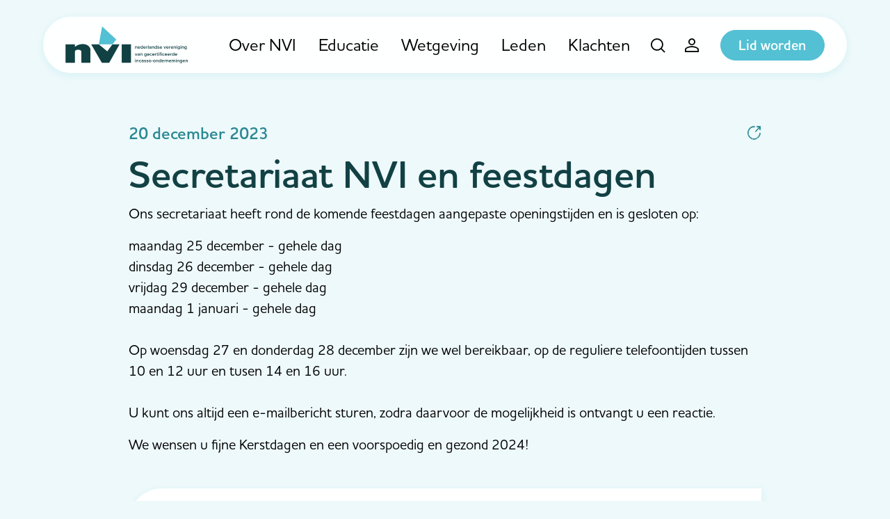

--- FILE ---
content_type: text/html; charset=UTF-8
request_url: https://nvi.nl/nieuws/secretariaat-nvi-en-feestdagen-2
body_size: 4618
content:



<!DOCTYPE html>
<html lang="nl">

<head>
    <meta charset="utf-8">
    <meta http-equiv="X-UA-Compatible" content="IE=edge">
    <meta name="viewport" content="width=device-width, initial-scale=1.0">
    <meta name="csrf-token" content="EODOenA90PngwfBE7nVPjRQ11Rw5euviKVV1m5g7">
    <title>Secretariaat NVI en feestdagen</title>

    <meta name="description" content="Ons secretariaat heeft rond de komende feestdagen aangepaste openingstijden en is gesloten op: maandag 25 december - gehele dag dinsdag 26 december - gehele dag vrijdag 29 december - gehele dag maandag 1 januari - gehele dag Op woensdag 27 en donderdag 28 december zijn we wel bereikbaar, op de regul...">
    <meta property="og:site_name" content="NVI">
    <meta property="og:type" content="article">
    <meta property="og:url" content="https://nvi.nl/nieuws/secretariaat-nvi-en-feestdagen-2">
    <meta property="og:title" content="Secretariaat NVI en feestdagen">
    <meta property="og:description" content="Ons secretariaat heeft rond de komende feestdagen aangepaste openingstijden en is gesloten op: maandag 25 december - gehele dag dinsdag 26 december - gehele dag vrijdag 29 december - gehele dag maandag 1 januari - gehele dag Op woensdag 27 en donderdag 28 december zijn we wel bereikbaar, op de regul...">
    <meta name="twitter:card" content="summary_large_image">
    <meta name="twitter:url" content="https://nvi.nl/nieuws/secretariaat-nvi-en-feestdagen-2">
    <meta name="twitter:title" content="Secretariaat NVI en feestdagen">
    <meta name="twitter:description" content="Ons secretariaat heeft rond de komende feestdagen aangepaste openingstijden en is gesloten op: maandag 25 december - gehele dag dinsdag 26 december - gehele dag vrijdag 29 december - gehele dag maandag 1 januari - gehele dag Op woensdag 27 en donderdag 28 december zijn we wel bereikbaar, op de regul...">
    <meta name="theme-color" content="#53C0D3">


<link rel="icon" href="https://nvi.nl/images/favicon-32.png" sizes="32x32">
<link rel="icon" href="https://nvi.nl/images/favicon-57.png" sizes="57x57">
<link rel="icon" href="https://nvi.nl/images/favicon-76.png" sizes="76x76">
<link rel="icon" href="https://nvi.nl/images/favicon-96.png" sizes="96x96">
<link rel="icon" href="https://nvi.nl/images/favicon-128.png" sizes="128x128">
<link rel="icon" href="https://nvi.nl/images/favicon-192.png" sizes="192x192">
<link rel="icon" href="https://nvi.nl/images/favicon-228.png" sizes="228x228">

<link rel="shortcut icon" href="https://nvi.nl/images/favicon-196.png" sizes="196x196">

<link rel="apple-touch-icon" href="https://nvi.nl/images/favicon-120.png" sizes="120x120">
<link rel="apple-touch-icon" href="https://nvi.nl/images/favicon-152.png" sizes="152x152">
<link rel="apple-touch-icon" href="https://nvi.nl/images/favicon-180.png" sizes="180x180">

<meta name="msapplication-TileColor" content="#EEF9FB">
<meta name="msapplication-TileImage" content="https://nvi.nl/images/favicon-144.png">
<meta name="msapplication-config" content="https://nvi.nl/browserconfig.xml">

    <link rel="canonical" href="https://nvi.nl/nieuws/secretariaat-nvi-en-feestdagen-2">

    <link rel="manifest" href="https://nvi.nl/manifest.json">
    <link rel="preload" href="https://nvi.nl/css/site.css?1732109283" as="style">
    <link rel="preload" as="font" href="/fonts/icomoon.ttf?54cb29591fed8702de35e207d1e53e15" type="font/ttf" crossorigin="anonymous">
    
    <link rel="stylesheet" href="https://nvi.nl/css/site.css?1732109283">
    <link rel="stylesheet" href="https://use.typekit.net/lmu3elx.css" media="print" onload="this.media='all'">

    
    
        <script>(function(w,d,s,l,i){w[l]=w[l]||[];w[l].push({'gtm.start':
    new Date().getTime(),event:'gtm.js'});var f=d.getElementsByTagName(s)[0],
    j=d.createElement(s),dl=l!='dataLayer'?'&l='+l:'';j.async=true;j.src=
    'https://www.googletagmanager.com/gtm.js?id='+i+dl;f.parentNode.insertBefore(j,f);
    })(window,document,'script','dataLayer','GTM-K3QS8KW');</script>
    
</head>

<body class="" data-barba="wrapper">

    <noscript>
    <iframe src="https://www.googletagmanager.com/ns.html?id=GTM-K3QS8KW" height="0" width="0" style="display:none;visibility:hidden"></iframe>
</noscript>

    <div class="page" data-barba="container" data-barba-namespace="default">
        
                    <nav class="navbar navbar-expand-xl" id="navbar">
    <h4 class="sr-only">Navigation</h4>
    <div class="container">

        <a class="navbar-brand" href="/">NVI</a>

        <div class="collapse navbar-collapse" id="navbarCollapse">
            <div class="container d-block d-xl-flex justify-content-xl-end h-100 pb-5 pb-lg-0">

                                    <ul class="navbar-nav">
                                                                                    <li class="nav-item dropdown d-xl-flex">
                                    <div class="position-relative">
                                        <span class="navbar-mobile-handler"></span>
                                        <a href="https://nvi.nl/over-nvi" class="nav-link original-link w-100 py-1 py-lg-2 ">
                                            Over NVI
                                        </a>
                                    </div>
                                    <a class="nav-link dropdown-custom-toggle pl-0" href="#" data-toggle="collapse" data-target="#dropdown-collapse-0" data-barba-prevent="all">
                                        <i class="icon-angle-down"></i>
                                    </a>
                                    <ul class="dropdown-menu collapse" id="dropdown-collapse-0">
                                                                                    <li>
                                                <a href="https://nvi.nl/over-nvi/incasso-keurmerk" class="dropdown-item ">
                                                    Incasso Keurmerk
                                                </a>
                                            </li>
                                                                                    <li>
                                                <a href="https://nvi.nl/over-nvi/gedragscode" class="dropdown-item ">
                                                    Gedragscode
                                                </a>
                                            </li>
                                                                                    <li>
                                                <a href="https://nvi.nl/over-nvi/organisatie" class="dropdown-item ">
                                                    Organisatie
                                                </a>
                                            </li>
                                                                            </ul>
                                </li>
                                                                                                                <li class="nav-item">
                                    <a href="https://nvi.nl/vakbekwaamheid" class="nav-link ">
                                        Educatie
                                    </a>
                                </li>
                                                                                                                <li class="nav-item dropdown d-xl-flex">
                                    <div class="position-relative">
                                        <span class="navbar-mobile-handler"></span>
                                        <a href="https://nvi.nl/wetgeving" class="nav-link original-link w-100 py-1 py-lg-2 ">
                                            Wetgeving
                                        </a>
                                    </div>
                                    <a class="nav-link dropdown-custom-toggle pl-0" href="#" data-toggle="collapse" data-target="#dropdown-collapse-2" data-barba-prevent="all">
                                        <i class="icon-angle-down"></i>
                                    </a>
                                    <ul class="dropdown-menu collapse" id="dropdown-collapse-2">
                                                                                    <li>
                                                <a href="https://nvi.nl/wetgeving/wet-kwaliteit-incassodienstverlening-wki" class="dropdown-item ">
                                                    Wki
                                                </a>
                                            </li>
                                                                                    <li>
                                                <a href="https://nvi.nl/wetgeving/wet-incasso-kosten-wik" class="dropdown-item ">
                                                    Wet incasso kosten (WIK)
                                                </a>
                                            </li>
                                                                            </ul>
                                </li>
                                                                                                                <li class="nav-item dropdown d-xl-flex">
                                    <div class="position-relative">
                                        <span class="navbar-mobile-handler"></span>
                                        <a href="https://nvi.nl/leden" class="nav-link original-link w-100 py-1 py-lg-2 ">
                                            Leden
                                        </a>
                                    </div>
                                    <a class="nav-link dropdown-custom-toggle pl-0" href="#" data-toggle="collapse" data-target="#dropdown-collapse-3" data-barba-prevent="all">
                                        <i class="icon-angle-down"></i>
                                    </a>
                                    <ul class="dropdown-menu collapse" id="dropdown-collapse-3">
                                                                                    <li>
                                                <a href="https://nvi.nl/leden-met-incasso-keurmerk" class="dropdown-item ">
                                                    Leden met Incasso Keurmerk
                                                </a>
                                            </li>
                                                                                    <li>
                                                <a href="https://nvi.nl/aspirant-leden" class="dropdown-item ">
                                                    Aspirant leden
                                                </a>
                                            </li>
                                                                                    <li>
                                                <a href="https://nvi.nl/geassocieerde-leden" class="dropdown-item ">
                                                    Geassocieerde leden
                                                </a>
                                            </li>
                                                                            </ul>
                                </li>
                                                                                                                <li class="nav-item dropdown d-xl-flex">
                                    <div class="position-relative">
                                        <span class="navbar-mobile-handler"></span>
                                        <a href="https://nvi.nl/klachten" class="nav-link original-link w-100 py-1 py-lg-2 ">
                                            Klachten
                                        </a>
                                    </div>
                                    <a class="nav-link dropdown-custom-toggle pl-0" href="#" data-toggle="collapse" data-target="#dropdown-collapse-4" data-barba-prevent="all">
                                        <i class="icon-angle-down"></i>
                                    </a>
                                    <ul class="dropdown-menu collapse" id="dropdown-collapse-4">
                                                                                    <li>
                                                <a href="https://nvi.nl/veelgestelde-vragen-bij-klachten" class="dropdown-item ">
                                                    Veelgestelde vragen bij klachten
                                                </a>
                                            </li>
                                                                                    <li>
                                                <a href="https://nvi.nl/uitspraken-via-kifid" class="dropdown-item ">
                                                    Uitspraken klachten via Kifid
                                                </a>
                                            </li>
                                                                            </ul>
                                </li>
                                                                        </ul>
                            </div>

                            <div class="navbar-footer d-xl-none">
                    <div class="container">
                        <a href="/lid-worden" class="btn btn-primary text-center btn-block">Lid worden</a>
                    </div>
                </div>
            
        </div>

        <div class="navbar-icons">
            <div class="nav-item">
                <a href="https://nvi.nl/search" class="nav-link" aria-label="Zoeken">
                    <i class="icon-search icon-fw font-size-base d-block"></i>
                </a>
            </div>

                            <a href="https://nvi.nl/login?location=https%3A%2F%2Fnvi.nl%2Fnieuws%2Fsecretariaat-nvi-en-feestdagen-2" class="nav-link" aria-label="Inloggen">
                    <i class="icon-user icon-fw font-size-base d-block"></i>
                </a>
            
                            <a href="/lid-worden" class="btn btn-primary d-none d-xl-block text-white ml-3">Lid worden</a>
            
            <button class="navbar-toggler collapsed ml-3" type="button" data-toggle="navbar" data-target="#navbarCollapse" aria-controls="navbarCollapse" aria-expanded="false" aria-label="Toggle navigation">
                <span class="navbar-toggler-bar"></span>
            </button>
        </div>
    </div>
</nav>
        
            <main id="main">
        <div class="inner">
            <div class="container">
                <div class="row">
                    <div class="col-lg-10 offset-lg-1">

                        
                        <div class="row align-items-center mb-2">
                            <div class="col">
                                                                    <time class="h5 text-info mb-0" datetime="2023-12-20T20:39:39+00:00">
                                        20 december 2023
                                    </time>
                                                            </div>

                            <div class="col-auto">
                                <div class="dropdown">
    <button class="btn btn-reset shadow-none p-0" type="button" id="shareDropdownBtn" data-toggle="dropdown" data-display="static" aria-haspopup="true" aria-expanded="false">
        <i class="icon-share text-info"></i>
    </button>
    <div class="dropdown-menu dropdown-menu-right social-share" aria-labelledby="shareDropdownBtn" data-text="Secretariaat NVI en feestdagen" data-media="" data-barba-prevent="all">
        <a href="#" data-type="facebook" class="dropdown-item social-share-link" title="Facebook"><i class="icon-facebook icon-fw mr-2"></i>Facebook</a>
        <a href="#" data-type="twitter" class="dropdown-item social-share-link" title="Twitter"><i class="icon-twitter icon-fw mr-2"></i>Twitter</a>
        <a href="#" data-type="linkedin" class="dropdown-item social-share-link" title="LinkedIn"><i class="icon-linkedin icon-fw mr-2"></i>LinkedIn</a>
        <a href="#" data-type="whatsapp" class="dropdown-item social-share-link" title="WhatsApp"><i class="icon-whatsapp icon-fw mr-2"></i>WhatsApp</a>
        <a href="#" data-type="email" class="dropdown-item social-share-link" title="Email"><i class="icon-envelope icon-fw mr-2"></i>E-mail</a>
    </div>
</div>

                            </div>
                        </div>

                        <h1>Secretariaat NVI en feestdagen</h1>

                        
                        <div class="blocks mb-5">
                            <div data-barba-prevent="all" class="block-text">
    </div>
<div data-barba-prevent="all" class="block-text">
            <p>Ons secretariaat heeft rond de komende feestdagen aangepaste openingstijden en is gesloten op:</p>
<p>maandag 25 december - gehele dag&nbsp;<br>dinsdag 26 december - gehele dag<br>vrijdag 29 december - gehele dag<br>maandag 1 januari - gehele dag<br><br>Op woensdag 27 en donderdag 28 december zijn we wel bereikbaar, op de reguliere telefoontijden tussen 10 en 12 uur en tusen 14 en 16 uur.<br><br>U kunt ons altijd een e-mailbericht sturen, zodra daarvoor de mogelijkheid is ontvangt u een reactie.</p>
<p>We wensen u fijne Kerstdagen en een voorspoedig en gezond 2024!</p>
    </div>

                        </div>

                                                    <aside>
                                                                    <div class="section-with-bg bg-white rounded-lg rounded-0-tr mb-4 last-item-mb-0">
                                        <h5 class="mb-3">Lees ook</h5>

                                        <article class="position-relative">
    <a href="https://nvi.nl/nieuws/afwikkeling-tuchtklachten-per-1-april-2024-via-kifid" class="big-link with-chevron-right d-flex">
        <div class="ml-3">
            <h2 class="title h6 text-truncate-v3">NVI brengt afwikkeling tuchtklachten onder bij Kifid</h2>

                            <time class="font-size-xs mb-2 d-block" datetime="2023-12-20T12:00:00+00:00">
                    20-12-2023
                </time>
            
            <p class="font-size-sm mb-0 text-truncate-v3">Dit is een gezamenlijk nieuwsbericht van NVI en Kifid Woerden/Den Haag, 20 december 2023 - De Nederlandse Vereniging van gecertificeerde Incasso-ondernemingen (NVI) gaat de klachtenafwikkeling van de Klachtencommissie NVI en Kigid onderbrengen bij het financiële klachteninstituut Kifid. Deze sta...</p>
        </div>
    </a>
</article>
                                    </div>
                                                            </aside>
                                            </div>
                </div>

                
            </div>
        </div>
    </main>

                                <footer class="footer ">
    <div class="container">
        <div class="row">

                                                <div class="col-md-3">

                        <ul class="footer-nav mb-0 mb-md-4">
                            <li>
                                <a href="/vakbekwaamheid" class="nav-link font-weight-semi-bold text-body ">
                                    Vakbekwaamheid
                                </a>
                            </li>
                                                                                                <li>
                                        <a href="/examens" class="nav-link font-size-sm text-secondary ">
                                            Certificering
                                        </a>
                                    </li>
                                                                    <li>
                                        <a href="/bezwaar-en-beroep" class="nav-link font-size-sm text-secondary ">
                                            Bezwaar en beroep
                                        </a>
                                    </li>
                                                                    <li>
                                        <a href="/examencommissie" class="nav-link font-size-sm text-secondary ">
                                            Examencommissie
                                        </a>
                                    </li>
                                                                    <li>
                                        <a href="/uitvoering-en-toezicht" class="nav-link font-size-sm text-secondary ">
                                            Uitvoering en toezicht
                                        </a>
                                    </li>
                                                                                    </ul>

                    </div>
                                    <div class="col-md-3">

                        <ul class="footer-nav mb-0 mb-md-4">
                            <li>
                                <a href="/klachten" class="nav-link font-weight-semi-bold text-body ">
                                    Klachten
                                </a>
                            </li>
                                                                                                <li>
                                        <a href="/veelgestelde-vragen-bij-klachten" class="nav-link font-size-sm text-secondary ">
                                            Veelgestelde vragen bij klachten
                                        </a>
                                    </li>
                                                                                    </ul>

                    </div>
                                    <div class="col-md-3">

                        <ul class="footer-nav mb-0 mb-md-4">
                            <li>
                                <a href="/over-nvi/organisatie" class="nav-link font-weight-semi-bold text-body ">
                                    Organisatie
                                </a>
                            </li>
                                                                                                <li>
                                        <a href="/nieuws" class="nav-link font-size-sm text-secondary ">
                                            Nieuws
                                        </a>
                                    </li>
                                                                    <li>
                                        <a href="/over-nvi/waarom-lid-worden-van-de-nvi" class="nav-link font-size-sm text-secondary ">
                                            Waarom lid worden van de NVI?
                                        </a>
                                    </li>
                                                                    <li>
                                        <a href="/ledeninformatie" class="nav-link font-size-sm text-secondary ">
                                            Ledeninformatie
                                        </a>
                                    </li>
                                                                    <li>
                                        <a href="/kerncijfers" class="nav-link font-size-sm text-secondary ">
                                            Kerncijfers
                                        </a>
                                    </li>
                                                                    <li>
                                        <a href="/contact" class="nav-link font-size-sm text-secondary ">
                                            Contact
                                        </a>
                                    </li>
                                                                                    </ul>

                    </div>
                                    <div class="col-md-3">

                        <ul class="footer-nav mb-0 mb-md-4">
                            <li>
                                <a href="/meest-gestelde-vragen" class="nav-link font-weight-semi-bold text-body ">
                                    Meest gestelde vragen
                                </a>
                            </li>
                                                    </ul>

                    </div>
                                    </div>

        <nav class="copyright my-md-4">
    <h2 class="sr-only">Copyright navigation</h2>
    <div class="container">
        <div class="row align-items-center">
            <div class="col-lg-9 pl-0">
                <ul class="copyright-nav">
                    <li class="nav-item">&copy; 2026 NVI</li>

                                            <li class="nav-item">
                            <a href="https://nvi.nl/privacyverklaring" class="text-reset">
                                Privacyverklaring
                            </a>
                        </li>
                                            <li class="nav-item">
                            <a href="https://nvi.nl/disclaimer" class="text-reset">
                                Disclaimer
                            </a>
                        </li>
                    
                    <li class="nav-item">
                        <span class="">Website door <a href="https://gomotion.nl" class="text-reset text-decoration-none" rel="nofollow">Gomotion</a></span>
                    </li>
                </ul>
            </div>
            <div class="col-lg-3 pl-0 pl-lg-4">
                <img src="/images/logo.svg" alt="NVI" width="160" height="49" class="img-fluid lazyload">
            </div>
        </div>
    </div>
</nav>
    </div>
</footer>
        
    </div>

    <script>
    window.siteId = 1;
</script>

<script src="https://nvi.nl/js/site/manifest.js?1732109283"></script>
<script src="https://nvi.nl/js/site/vendor.js?1732109283"></script>
<script src="https://nvi.nl/js/site/app.js?1732109283"></script>



<script src="/livewire/livewire.js?id=fe747446aa84856d8b66" data-turbo-eval="false" data-turbolinks-eval="false" ></script><script data-turbo-eval="false" data-turbolinks-eval="false" >window.livewire = new Livewire();window.Livewire = window.livewire;window.livewire_app_url = '';window.livewire_token = 'EODOenA90PngwfBE7nVPjRQ11Rw5euviKVV1m5g7';window.deferLoadingAlpine = function (callback) {window.addEventListener('livewire:load', function () {callback();});};let started = false;window.addEventListener('alpine:initializing', function () {if (! started) {window.livewire.start();started = true;}});document.addEventListener("DOMContentLoaded", function () {if (! started) {window.livewire.start();started = true;}});</script>

<script>
    Livewire.on('gotoTop', () => {
        window.scrollTo({
            top: 0,
            left: 0,
            behaviour: 'smooth'
        })
    })
</script>

    <script type="application/ld+json">
{
    "@context": "https://schema.org"
    ,"@type": "NewsArticle"
    ,"mainEntityOfPage": {
        "@type": "WebPage",
        "@id": "https://nvi.nl/nieuws/secretariaat-nvi-en-feestdagen-2"
    }
    ,"headline": "Secretariaat NVI en feestdagen"
    ,"image": [
                "https://nvi.nl/images/logo.png"
            ]
        ,"datePublished": "2023-12-20T21:39:39+01:00"
            ,"dateModified": "2023-12-20T21:39:49+01:00"
        ,"author": {
        "@type": "Organization",
        "name": "NVI"
    }
    ,"publisher": {
        "@type": "Organization",
        "name": "NVI",
        "logo": {
            "@type": "ImageObject",
            "url": "https://nvi.nl/images/logo.png"
        }
    }
    ,"description": "Ons secretariaat heeft rond de komende feestdagen aangepaste openingstijden en is gesloten op: maandag 25 december - gehele dag dinsdag 26 december - gehele dag vrijdag 29 december - gehele dag maandag 1 januari - gehele dag Op woensdag 27 en donderdag 28 december zijn we wel bereikbaar, op de regul..."
}
</script>

<script type="application/ld+json">
{
    "@context": "https://schema.org"
    ,"@type": "LocalBusiness"
    ,"@id": "https://nvi.nl"
    ,"name": "NVI"
    ,"image": "https://nvi.nl/images/logo.svg"
    ,"url": "https://nvi.nl"
        ,"telephone": "+31348748380"
            ,"address": {
        "@type": "PostalAddress"
        ,"streetAddress": "Pelmolenlaan 10"
        ,"addressLocality": "Woerden"
        ,"postalCode": "3447 GW"
        ,"addressCountry": "NL"
    }
        ,"priceRange": "$"
        }
</script>

</body>

</html>


--- FILE ---
content_type: application/javascript; charset=utf-8
request_url: https://nvi.nl/js/site/manifest.js?1732109283
body_size: 1751
content:
!function(){"use strict";var e,t,r,n={},o={};function i(e){var t=o[e];if(void 0!==t)return t.exports;var r=o[e]={id:e,loaded:!1,exports:{}};return n[e].call(r.exports,r,r.exports,i),r.loaded=!0,r.exports}i.m=n,i.amdD=function(){throw new Error("define cannot be used indirect")},e=[],i.O=function(t,r,n,o){if(!r){var c=1/0;for(d=0;d<e.length;d++){r=e[d][0],n=e[d][1],o=e[d][2];for(var a=!0,u=0;u<r.length;u++)(!1&o||c>=o)&&Object.keys(i.O).every((function(e){return i.O[e](r[u])}))?r.splice(u--,1):(a=!1,o<c&&(c=o));if(a){e.splice(d--,1);var f=n();void 0!==f&&(t=f)}}return t}o=o||0;for(var d=e.length;d>0&&e[d-1][2]>o;d--)e[d]=e[d-1];e[d]=[r,n,o]},i.n=function(e){var t=e&&e.__esModule?function(){return e.default}:function(){return e};return i.d(t,{a:t}),t},i.d=function(e,t){for(var r in t)i.o(t,r)&&!i.o(e,r)&&Object.defineProperty(e,r,{enumerable:!0,get:t[r]})},i.f={},i.e=function(e){return Promise.all(Object.keys(i.f).reduce((function(t,r){return i.f[r](e,t),t}),[]))},i.u=function(e){return"js/site/app/"+e+".js?id="+{166:"32f2585b60db37b7",173:"a678c2bfee249fad",201:"6701fe19a96c330c",279:"d17c2c08d2641abd",281:"6c37f15cb8b0a06a",302:"184524ce69872da0",326:"747c215ea961ae50",372:"7a77fdaa3619b129",625:"0ff31ae233637c14",630:"140db56225928f86",653:"4466aca36fb8f37d",690:"91cece7837ae9286",700:"a61f50462836bfed",701:"33aa6d477c1f5fe2",713:"59957a43f539c240",715:"91b59e4b854e8a86",788:"f0a8d6c43bc94a46",906:"510ec2c5149df6a1",946:"9be940a000ec2907"}[e]},i.miniCssF=function(e){return"css/site.css"},i.g=function(){if("object"==typeof globalThis)return globalThis;try{return this||new Function("return this")()}catch(e){if("object"==typeof window)return window}}(),i.o=function(e,t){return Object.prototype.hasOwnProperty.call(e,t)},t={},r="gcms:",i.l=function(e,n,o,c){if(t[e])t[e].push(n);else{var a,u;if(void 0!==o)for(var f=document.getElementsByTagName("script"),d=0;d<f.length;d++){var s=f[d];if(s.getAttribute("src")==e||s.getAttribute("data-webpack")==r+o){a=s;break}}a||(u=!0,(a=document.createElement("script")).charset="utf-8",a.timeout=120,i.nc&&a.setAttribute("nonce",i.nc),a.setAttribute("data-webpack",r+o),a.src=e),t[e]=[n];var l=function(r,n){a.onerror=a.onload=null,clearTimeout(p);var o=t[e];if(delete t[e],a.parentNode&&a.parentNode.removeChild(a),o&&o.forEach((function(e){return e(n)})),r)return r(n)},p=setTimeout(l.bind(null,void 0,{type:"timeout",target:a}),12e4);a.onerror=l.bind(null,a.onerror),a.onload=l.bind(null,a.onload),u&&document.head.appendChild(a)}},i.r=function(e){"undefined"!=typeof Symbol&&Symbol.toStringTag&&Object.defineProperty(e,Symbol.toStringTag,{value:"Module"}),Object.defineProperty(e,"__esModule",{value:!0})},i.nmd=function(e){return e.paths=[],e.children||(e.children=[]),e},function(){var e;i.g.importScripts&&(e=i.g.location+"");var t=i.g.document;if(!e&&t&&(t.currentScript&&"SCRIPT"===t.currentScript.tagName.toUpperCase()&&(e=t.currentScript.src),!e)){var r=t.getElementsByTagName("script");if(r.length)for(var n=r.length-1;n>-1&&(!e||!/^http(s?):/.test(e));)e=r[n--].src}if(!e)throw new Error("Automatic publicPath is not supported in this browser");e=e.replace(/#.*$/,"").replace(/\?.*$/,"").replace(/\/[^\/]+$/,"/"),i.p=e+"../../../"}(),function(){var e={293:0,378:0};i.f.j=function(t,r){var n=i.o(e,t)?e[t]:void 0;if(0!==n)if(n)r.push(n[2]);else if(/^(293|378)$/.test(t))e[t]=0;else{var o=new Promise((function(r,o){n=e[t]=[r,o]}));r.push(n[2]=o);var c=i.p+i.u(t),a=new Error;i.l(c,(function(r){if(i.o(e,t)&&(0!==(n=e[t])&&(e[t]=void 0),n)){var o=r&&("load"===r.type?"missing":r.type),c=r&&r.target&&r.target.src;a.message="Loading chunk "+t+" failed.\n("+o+": "+c+")",a.name="ChunkLoadError",a.type=o,a.request=c,n[1](a)}}),"chunk-"+t,t)}},i.O.j=function(t){return 0===e[t]};var t=function(t,r){var n,o,c=r[0],a=r[1],u=r[2],f=0;if(c.some((function(t){return 0!==e[t]}))){for(n in a)i.o(a,n)&&(i.m[n]=a[n]);if(u)var d=u(i)}for(t&&t(r);f<c.length;f++)o=c[f],i.o(e,o)&&e[o]&&e[o][0](),e[o]=0;return i.O(d)},r=self.webpackChunkgcms=self.webpackChunkgcms||[];r.forEach(t.bind(null,0)),r.push=t.bind(null,r.push.bind(r))}()}();

--- FILE ---
content_type: application/javascript; charset=utf-8
request_url: https://nvi.nl/js/site/app/625.js?id=0ff31ae233637c14
body_size: 739
content:
"use strict";(self.webpackChunkgcms=self.webpackChunkgcms||[]).push([[625],{8625:function(e,t,n){n.r(t),n.d(t,{socialShareComponent:function(){return a}});var o=n(4692),i=n.n(o);function r(e){return r="function"==typeof Symbol&&"symbol"==typeof Symbol.iterator?function(e){return typeof e}:function(e){return e&&"function"==typeof Symbol&&e.constructor===Symbol&&e!==Symbol.prototype?"symbol":typeof e},r(e)}function c(e,t){for(var n=0;n<t.length;n++){var o=t[n];o.enumerable=o.enumerable||!1,o.configurable=!0,"value"in o&&(o.writable=!0),Object.defineProperty(e,(i=o.key,c=void 0,c=function(e,t){if("object"!==r(e)||null===e)return e;var n=e[Symbol.toPrimitive];if(void 0!==n){var o=n.call(e,t||"default");if("object"!==r(o))return o;throw new TypeError("@@toPrimitive must return a primitive value.")}return("string"===t?String:Number)(e)}(i,"string"),"symbol"===r(c)?c:String(c)),o)}var i,c}var a=new(function(){function e(){!function(e,t){if(!(e instanceof t))throw new TypeError("Cannot call a class as a function")}(this,e)}var t,n,o;return t=e,(n=[{key:"init",value:function(){i()(document).on("click",".social-share-link",(function(e){e.preventDefault();var t=i()(e.currentTarget),n=t.parents(".social-share"),o=t.attr("data-type")||"facebook",r=n.attr("data-text")||null,c=n.attr("data-media")||null,a="",l=window.location.href;if("facebook"==o)a="https://www.facebook.com/share.php?u="+encodeURIComponent(l);else if("twitter"==o)a="https://twitter.com/intent/tweet?text="+encodeURIComponent(r+" "+l);else if("pinterest"==o)-1===c.indexOf(location.protocol)&&(c=location.protocol+c),a="https://pinterest.com/pin/create/button/?url="+encodeURIComponent(l)+"&media="+encodeURIComponent(c)+"&description="+encodeURIComponent(r);else if("linkedin"==o)a="https://www.linkedin.com/shareArticle?mini=true&url="+encodeURIComponent(l)+"&source=LinkedIn";else{if("email"==o)return window.location="mailto:?subject="+encodeURIComponent(r)+"&body="+encodeURIComponent(l);if("whatsapp"==o)return window.location="whatsapp://send?text="+encodeURIComponent(l)}var u=void 0!==window.screenLeft?window.screenLeft:screen.left,f=void 0!==window.screenTop?window.screenTop:screen.top,p=i()(window).width()/2-300+u,s=i()(window).height()/2-200+f,d=window.open(a,"","width =600, height =400, top="+s+", left="+p);window.focus&&d.focus()}))}},{key:"leave",value:function(){i()(document).off("click",".social-share-link")}}])&&c(t.prototype,n),o&&c(t,o),Object.defineProperty(t,"prototype",{writable:!1}),e}())}}]);

--- FILE ---
content_type: application/javascript; charset=utf-8
request_url: https://nvi.nl/js/site/app/906.js?id=510ec2c5149df6a1
body_size: 321
content:
"use strict";(self.webpackChunkgcms=self.webpackChunkgcms||[]).push([[906],{9906:function(t,n,e){e.r(n),e.d(n,{uploadLinkComponent:function(){return l}});var r=e(4692),o=e.n(r);function i(t){return i="function"==typeof Symbol&&"symbol"==typeof Symbol.iterator?function(t){return typeof t}:function(t){return t&&"function"==typeof Symbol&&t.constructor===Symbol&&t!==Symbol.prototype?"symbol":typeof t},i(t)}function u(t,n){for(var e=0;e<n.length;e++){var r=n[e];r.enumerable=r.enumerable||!1,r.configurable=!0,"value"in r&&(r.writable=!0),Object.defineProperty(t,(o=r.key,u=void 0,u=function(t,n){if("object"!==i(t)||null===t)return t;var e=t[Symbol.toPrimitive];if(void 0!==e){var r=e.call(t,n||"default");if("object"!==i(r))return r;throw new TypeError("@@toPrimitive must return a primitive value.")}return("string"===n?String:Number)(t)}(o,"string"),"symbol"===i(u)?u:String(u)),r)}var o,u}var l=new(function(){function t(){!function(t,n){if(!(t instanceof n))throw new TypeError("Cannot call a class as a function")}(this,t)}var n,e,r;return n=t,(e=[{key:"init",value:function(){o()(document).on("click",".upload-link",(function(t){t.preventDefault();var n=o()(t.currentTarget).data().target||null;n&&o()(n).length&&o()(n).trigger("click")}))}},{key:"leave",value:function(){o()(document).off("click",".upload-link")}}])&&u(n.prototype,e),r&&u(n,r),Object.defineProperty(n,"prototype",{writable:!1}),t}())}}]);

--- FILE ---
content_type: image/svg+xml
request_url: https://nvi.nl/images/logo.svg
body_size: 7663
content:
<svg width="160" height="49" viewBox="0 0 160 49" fill="none" xmlns="http://www.w3.org/2000/svg">
<path d="M47.6445 0L66.1334 16.9704L61.1556 23.3343H43.3778L47.6445 0Z" fill="#53C0D3"/>
<path d="M33.4222 23.3345L43.3778 23.3345L54.4 32.5268L61.1556 23.3345L70.4 23.3345L56.8889 47.3759H47.2889L33.4222 23.3345Z" fill="#124144"/>
<rect x="73.2444" y="23.3345" width="12.0889" height="24.0415" fill="#124144"/>
<path d="M22.7556 22.981C16.7822 22.981 13.1556 25.5737 12.0889 26.87V23.3345H0V47.376H12.0889V33.2339C12.0889 32.1733 12.8 30.4055 16.3556 30.4055C19.9111 30.4055 20.6222 32.1733 20.6222 33.2339V47.376H32.3556V29.6984C32.3556 27.2236 28.7289 22.981 22.7556 22.981Z" fill="#124144"/>
<path d="M93.5047 28.9912V26.8275C93.5047 26.1975 93.1719 25.8411 92.5063 25.8411C92.0199 25.8411 91.6231 26.0957 91.4183 26.3375V25.9175H90.7463V28.9912H91.4183V26.8466C91.5719 26.6366 91.8663 26.433 92.2119 26.433C92.5895 26.433 92.8327 26.5921 92.8327 27.0693V28.9912H93.5047Z" fill="#124144"/>
<path d="M94.2176 27.4512C94.2176 28.4249 94.9088 29.0676 95.8368 29.0676C96.3296 29.0676 96.784 28.9149 97.0912 28.6221L96.784 28.183C96.5664 28.3994 96.208 28.5203 95.9072 28.5203C95.3248 28.5203 94.9728 28.1385 94.9216 27.6739H97.3088V27.5148C97.3088 26.5475 96.7136 25.8411 95.7856 25.8411C94.8704 25.8411 94.2176 26.5602 94.2176 27.4512ZM95.7856 26.3884C96.3936 26.3884 96.6432 26.8402 96.656 27.203H94.9152C94.9472 26.8275 95.2096 26.3884 95.7856 26.3884Z" fill="#124144"/>
<path d="M100.852 28.9912V24.7465H100.18V26.3439C99.9305 26.0193 99.5721 25.8411 99.1881 25.8411C98.3881 25.8411 97.8121 26.4648 97.8121 27.4575C97.8121 28.4694 98.3945 29.0676 99.1881 29.0676C99.5849 29.0676 99.9433 28.8767 100.18 28.5712V28.9912H100.852ZM100.18 28.0685C100.026 28.2976 99.7001 28.4758 99.3801 28.4758C98.8489 28.4758 98.5097 28.0494 98.5097 27.4575C98.5097 26.8593 98.8489 26.433 99.3801 26.433C99.7001 26.433 100.026 26.6175 100.18 26.8466V28.0685Z" fill="#124144"/>
<path d="M101.563 27.4512C101.563 28.4249 102.254 29.0676 103.182 29.0676C103.675 29.0676 104.129 28.9149 104.436 28.6221L104.129 28.183C103.912 28.3994 103.553 28.5203 103.252 28.5203C102.67 28.5203 102.318 28.1385 102.267 27.6739H104.654V27.5148C104.654 26.5475 104.059 25.8411 103.131 25.8411C102.216 25.8411 101.563 26.5602 101.563 27.4512ZM103.131 26.3884C103.739 26.3884 103.988 26.8402 104.001 27.203H102.26C102.292 26.8275 102.555 26.3884 103.131 26.3884Z" fill="#124144"/>
<path d="M106.021 28.9912V26.8975C106.156 26.6811 106.533 26.4902 106.815 26.4902C106.898 26.4902 106.969 26.4966 107.026 26.5093V25.8475C106.623 25.8475 106.252 26.0766 106.021 26.3693V25.9175H105.349V28.9912H106.021Z" fill="#124144"/>
<path d="M108.272 28.9912V24.7465H107.6V28.9912H108.272Z" fill="#124144"/>
<path d="M111.736 28.9912V26.9548C111.736 26.1275 111.134 25.8411 110.449 25.8411C109.957 25.8411 109.509 26.0002 109.15 26.3375L109.425 26.8021C109.694 26.5411 109.995 26.4139 110.341 26.4139C110.769 26.4139 111.064 26.6302 111.064 26.9866V27.4448C110.84 27.1839 110.481 27.0503 110.065 27.0503C109.56 27.0503 108.99 27.343 108.99 28.0494C108.99 28.7303 109.56 29.0676 110.065 29.0676C110.475 29.0676 110.833 28.9212 111.064 28.6603V28.9912H111.736ZM111.064 28.2912C110.91 28.5012 110.622 28.6094 110.328 28.6094C109.95 28.6094 109.669 28.393 109.669 28.0621C109.669 27.7248 109.95 27.5085 110.328 27.5085C110.622 27.5085 110.91 27.6166 111.064 27.8267V28.2912Z" fill="#124144"/>
<path d="M115.397 28.9912V26.8275C115.397 26.1975 115.065 25.8411 114.399 25.8411C113.913 25.8411 113.516 26.0957 113.311 26.3375V25.9175H112.639V28.9912H113.311V26.8466C113.465 26.6366 113.759 26.433 114.105 26.433C114.482 26.433 114.725 26.5921 114.725 27.0693V28.9912H115.397Z" fill="#124144"/>
<path d="M119.15 28.9912V24.7465H118.478V26.3439C118.229 26.0193 117.87 25.8411 117.486 25.8411C116.686 25.8411 116.11 26.4648 116.11 27.4575C116.11 28.4694 116.693 29.0676 117.486 29.0676C117.883 29.0676 118.242 28.8767 118.478 28.5712V28.9912H119.15ZM118.478 28.0685C118.325 28.2976 117.998 28.4758 117.678 28.4758C117.147 28.4758 116.808 28.0494 116.808 27.4575C116.808 26.8593 117.147 26.433 117.678 26.433C117.998 26.433 118.325 26.6175 118.478 26.8466V28.0685Z" fill="#124144"/>
<path d="M119.784 28.5903C120.104 28.9022 120.584 29.0676 121.109 29.0676C121.941 29.0676 122.395 28.654 122.395 28.113C122.395 27.3875 121.736 27.2348 121.199 27.1203C120.834 27.0375 120.527 26.9548 120.527 26.7193C120.527 26.503 120.751 26.3757 121.103 26.3757C121.487 26.3757 121.832 26.5348 122.018 26.7448L122.299 26.2739C122.018 26.0257 121.621 25.8411 121.096 25.8411C120.315 25.8411 119.88 26.2739 119.88 26.7766C119.88 27.4639 120.514 27.6039 121.045 27.7185C121.423 27.8012 121.749 27.8967 121.749 28.1639C121.749 28.393 121.544 28.5394 121.141 28.5394C120.738 28.5394 120.309 28.3294 120.091 28.1067L119.784 28.5903Z" fill="#124144"/>
<path d="M122.912 27.4512C122.912 28.4249 123.603 29.0676 124.531 29.0676C125.024 29.0676 125.478 28.9149 125.785 28.6221L125.478 28.183C125.261 28.3994 124.902 28.5203 124.601 28.5203C124.019 28.5203 123.667 28.1385 123.616 27.6739H126.003V27.5148C126.003 26.5475 125.408 25.8411 124.48 25.8411C123.565 25.8411 122.912 26.5602 122.912 27.4512ZM124.48 26.3884C125.088 26.3884 125.337 26.8402 125.35 27.203H123.609C123.641 26.8275 123.904 26.3884 124.48 26.3884Z" fill="#124144"/>
<path d="M129.91 28.9912L131.171 25.9175H130.448L129.545 28.2212L128.643 25.9175H127.926L129.187 28.9912H129.91Z" fill="#124144"/>
<path d="M131.433 27.4512C131.433 28.4249 132.124 29.0676 133.052 29.0676C133.545 29.0676 133.999 28.9149 134.306 28.6221L133.999 28.183C133.782 28.3994 133.423 28.5203 133.122 28.5203C132.54 28.5203 132.188 28.1385 132.137 27.6739H134.524V27.5148C134.524 26.5475 133.929 25.8411 133.001 25.8411C132.086 25.8411 131.433 26.5602 131.433 27.4512ZM133.001 26.3884C133.609 26.3884 133.858 26.8402 133.871 27.203H132.13C132.162 26.8275 132.425 26.3884 133.001 26.3884Z" fill="#124144"/>
<path d="M135.891 28.9912V26.8975C136.026 26.6811 136.403 26.4902 136.685 26.4902C136.768 26.4902 136.839 26.4966 136.896 26.5093V25.8475C136.493 25.8475 136.122 26.0766 135.891 26.3693V25.9175H135.219V28.9912H135.891Z" fill="#124144"/>
<path d="M137.278 27.4512C137.278 28.4249 137.969 29.0676 138.897 29.0676C139.39 29.0676 139.844 28.9149 140.152 28.6221L139.844 28.183C139.627 28.3994 139.268 28.5203 138.968 28.5203C138.385 28.5203 138.033 28.1385 137.982 27.6739H140.369V27.5148C140.369 26.5475 139.774 25.8411 138.846 25.8411C137.931 25.8411 137.278 26.5602 137.278 27.4512ZM138.846 26.3884C139.454 26.3884 139.704 26.8402 139.716 27.203H137.976C138.008 26.8275 138.27 26.3884 138.846 26.3884Z" fill="#124144"/>
<path d="M143.823 28.9912V26.8275C143.823 26.1975 143.49 25.8411 142.825 25.8411C142.338 25.8411 141.941 26.0957 141.737 26.3375V25.9175H141.065V28.9912H141.737V26.8466C141.89 26.6366 142.185 26.433 142.53 26.433C142.908 26.433 143.151 26.5921 143.151 27.0693V28.9912H143.823Z" fill="#124144"/>
<path d="M145.061 25.4084C145.291 25.4084 145.477 25.2238 145.477 24.9947C145.477 24.7656 145.291 24.5811 145.061 24.5811C144.837 24.5811 144.645 24.7656 144.645 24.9947C144.645 25.2238 144.837 25.4084 145.061 25.4084ZM145.4 28.9912V25.9175H144.728V28.9912H145.4Z" fill="#124144"/>
<path d="M146.265 29.7804C146.643 30.124 147.033 30.2386 147.558 30.2386C148.32 30.2386 149.145 29.9395 149.145 28.8321V25.9175H148.473V26.3439C148.224 26.0193 147.872 25.8411 147.481 25.8411C146.688 25.8411 146.112 26.4266 146.112 27.4194C146.112 28.4312 146.694 28.9976 147.481 28.9976C147.884 28.9976 148.236 28.794 148.473 28.4885V28.8576C148.473 29.4876 148 29.6913 147.558 29.6913C147.148 29.6913 146.828 29.5831 146.579 29.2967L146.265 29.7804ZM148.473 27.9921C148.326 28.2212 147.993 28.4058 147.68 28.4058C147.148 28.4058 146.809 28.0112 146.809 27.4194C146.809 26.8275 147.148 26.433 147.68 26.433C147.993 26.433 148.326 26.6175 148.473 26.8466V27.9921Z" fill="#124144"/>
<path d="M150.381 25.4084C150.611 25.4084 150.797 25.2238 150.797 24.9947C150.797 24.7656 150.611 24.5811 150.381 24.5811C150.157 24.5811 149.965 24.7656 149.965 24.9947C149.965 25.2238 150.157 25.4084 150.381 25.4084ZM150.72 28.9912V25.9175H150.048V28.9912H150.72Z" fill="#124144"/>
<path d="M154.382 28.9912V26.8275C154.382 26.1975 154.049 25.8411 153.384 25.8411C152.897 25.8411 152.501 26.0957 152.296 26.3375V25.9175H151.624V28.9912H152.296V26.8466C152.449 26.6366 152.744 26.433 153.089 26.433C153.467 26.433 153.71 26.5921 153.71 27.0693V28.9912H154.382Z" fill="#124144"/>
<path d="M155.249 29.7804C155.626 30.124 156.017 30.2386 156.541 30.2386C157.303 30.2386 158.129 29.9395 158.129 28.8321V25.9175H157.457V26.3439C157.207 26.0193 156.855 25.8411 156.465 25.8411C155.671 25.8411 155.095 26.4266 155.095 27.4194C155.095 28.4312 155.677 28.9976 156.465 28.9976C156.868 28.9976 157.22 28.794 157.457 28.4885V28.8576C157.457 29.4876 156.983 29.6913 156.541 29.6913C156.132 29.6913 155.812 29.5831 155.562 29.2967L155.249 29.7804ZM157.457 27.9921C157.309 28.2212 156.977 28.4058 156.663 28.4058C156.132 28.4058 155.793 28.0112 155.793 27.4194C155.793 26.8275 156.132 26.433 156.663 26.433C156.977 26.433 157.309 26.6175 157.457 26.8466V27.9921Z" fill="#124144"/>
<path d="M92.2823 38.1836L93.5431 35.1098H92.8199L91.9175 37.4135L91.0151 35.1098H90.2983L91.5591 38.1836H92.2823Z" fill="#124144"/>
<path d="M96.5571 38.1836V36.1471C96.5571 35.3198 95.9555 35.0334 95.2707 35.0334C94.7779 35.0334 94.3299 35.1925 93.9715 35.5298L94.2467 35.9944C94.5155 35.7335 94.8163 35.6062 95.1619 35.6062C95.5907 35.6062 95.8851 35.8226 95.8851 36.1789V36.6371C95.6611 36.3762 95.3027 36.2426 94.8867 36.2426C94.3811 36.2426 93.8115 36.5353 93.8115 37.2417C93.8115 37.9226 94.3811 38.2599 94.8867 38.2599C95.2963 38.2599 95.6547 38.1136 95.8851 37.8526V38.1836H96.5571ZM95.8851 37.4835C95.7315 37.6935 95.4435 37.8017 95.1491 37.8017C94.7715 37.8017 94.4899 37.5854 94.4899 37.2544C94.4899 36.9171 94.7715 36.7008 95.1491 36.7008C95.4435 36.7008 95.7315 36.809 95.8851 37.019V37.4835Z" fill="#124144"/>
<path d="M100.219 38.1836V36.0198C100.219 35.3898 99.8859 35.0334 99.2203 35.0334C98.7339 35.0334 98.3371 35.288 98.1323 35.5298V35.1098H97.4603V38.1836H98.1323V36.0389C98.2859 35.8289 98.5803 35.6253 98.9259 35.6253C99.3035 35.6253 99.5467 35.7844 99.5467 36.2617V38.1836H100.219Z" fill="#124144"/>
<path d="M102.761 38.9727C103.139 39.3163 103.529 39.4309 104.054 39.4309C104.815 39.4309 105.641 39.1318 105.641 38.0245V35.1098H104.969V35.5362C104.719 35.2116 104.367 35.0334 103.977 35.0334C103.183 35.0334 102.607 35.6189 102.607 36.6117C102.607 37.6235 103.19 38.1899 103.977 38.1899C104.38 38.1899 104.732 37.9863 104.969 37.6808V38.0499C104.969 38.68 104.495 38.8836 104.054 38.8836C103.644 38.8836 103.324 38.7754 103.075 38.489L102.761 38.9727ZM104.969 37.1844C104.822 37.4135 104.489 37.5981 104.175 37.5981C103.644 37.5981 103.305 37.2035 103.305 36.6117C103.305 36.0198 103.644 35.6253 104.175 35.6253C104.489 35.6253 104.822 35.8098 104.969 36.0389V37.1844Z" fill="#124144"/>
<path d="M106.352 36.6435C106.352 37.6172 107.043 38.2599 107.971 38.2599C108.464 38.2599 108.918 38.1072 109.225 37.8145L108.918 37.3753C108.701 37.5917 108.342 37.7126 108.041 37.7126C107.459 37.7126 107.107 37.3308 107.056 36.8662H109.443V36.7071C109.443 35.7398 108.848 35.0334 107.92 35.0334C107.005 35.0334 106.352 35.7526 106.352 36.6435ZM107.92 35.5807C108.528 35.5807 108.777 36.0326 108.79 36.3953H107.049C107.081 36.0198 107.344 35.5807 107.92 35.5807Z" fill="#124144"/>
<path d="M109.946 36.6435C109.946 37.579 110.606 38.2599 111.546 38.2599C112.148 38.2599 112.513 38.0054 112.73 37.7126L112.289 37.3053C112.116 37.5408 111.879 37.6681 111.578 37.6681C111.015 37.6681 110.644 37.2417 110.644 36.6435C110.644 36.0453 111.015 35.6253 111.578 35.6253C111.879 35.6253 112.116 35.7462 112.289 35.988L112.73 35.5807C112.513 35.288 112.148 35.0334 111.546 35.0334C110.606 35.0334 109.946 35.7144 109.946 36.6435Z" fill="#124144"/>
<path d="M113.16 36.6435C113.16 37.6172 113.851 38.2599 114.779 38.2599C115.272 38.2599 115.726 38.1072 116.033 37.8145L115.726 37.3753C115.508 37.5917 115.15 37.7126 114.849 37.7126C114.267 37.7126 113.915 37.3308 113.864 36.8662H116.251V36.7071C116.251 35.7398 115.656 35.0334 114.728 35.0334C113.812 35.0334 113.16 35.7526 113.16 36.6435ZM114.728 35.5807C115.336 35.5807 115.585 36.0326 115.598 36.3953H113.857C113.889 36.0198 114.152 35.5807 114.728 35.5807Z" fill="#124144"/>
<path d="M117.618 38.1836V36.0898C117.752 35.8735 118.13 35.6825 118.412 35.6825C118.495 35.6825 118.565 35.6889 118.623 35.7016V35.0398C118.22 35.0398 117.848 35.2689 117.618 35.5616V35.1098H116.946V38.1836H117.618Z" fill="#124144"/>
<path d="M120.125 38.2599C120.438 38.2599 120.637 38.1772 120.758 38.0627L120.598 37.5599C120.547 37.6172 120.426 37.6681 120.298 37.6681C120.106 37.6681 120.003 37.5154 120.003 37.3053V35.6953H120.63V35.1098H120.003V34.2698H119.331V35.1098H118.819V35.6953H119.331V37.4708C119.331 37.9799 119.606 38.2599 120.125 38.2599Z" fill="#124144"/>
<path d="M121.605 34.6007C121.836 34.6007 122.021 34.4161 122.021 34.187C122.021 33.9579 121.836 33.7734 121.605 33.7734C121.381 33.7734 121.189 33.9579 121.189 34.187C121.189 34.4161 121.381 34.6007 121.605 34.6007ZM121.945 38.1836V35.1098H121.273V38.1836H121.945Z" fill="#124144"/>
<path d="M125.152 34.6007C125.383 34.6007 125.568 34.4161 125.568 34.187C125.568 33.9579 125.383 33.7734 125.152 33.7734C124.928 33.7734 124.736 33.9579 124.736 34.187C124.736 34.4161 124.928 34.6007 125.152 34.6007ZM123.68 35.6953H124.308V35.1098H123.68V34.938C123.68 34.5943 123.847 34.4225 124.109 34.4225C124.224 34.4225 124.314 34.4479 124.378 34.4925L124.525 33.9961C124.391 33.9197 124.199 33.8752 123.988 33.8752C123.418 33.8752 123.008 34.2507 123.008 34.938V35.1098H122.496V35.6953H123.008V38.1836H123.68V35.6953ZM125.492 38.1836V35.1098H124.82V38.1836H125.492Z" fill="#124144"/>
<path d="M126.201 36.6435C126.201 37.579 126.86 38.2599 127.801 38.2599C128.402 38.2599 128.767 38.0054 128.985 37.7126L128.543 37.3053C128.37 37.5408 128.134 37.6681 127.833 37.6681C127.27 37.6681 126.898 37.2417 126.898 36.6435C126.898 36.0453 127.27 35.6253 127.833 35.6253C128.134 35.6253 128.37 35.7462 128.543 35.988L128.985 35.5807C128.767 35.288 128.402 35.0334 127.801 35.0334C126.86 35.0334 126.201 35.7144 126.201 36.6435Z" fill="#124144"/>
<path d="M129.414 36.6435C129.414 37.6172 130.105 38.2599 131.033 38.2599C131.526 38.2599 131.98 38.1072 132.288 37.8145L131.98 37.3753C131.763 37.5917 131.404 37.7126 131.104 37.7126C130.521 37.7126 130.169 37.3308 130.118 36.8662H132.505V36.7071C132.505 35.7398 131.91 35.0334 130.982 35.0334C130.067 35.0334 129.414 35.7526 129.414 36.6435ZM130.982 35.5807C131.59 35.5807 131.84 36.0326 131.852 36.3953H130.112C130.144 36.0198 130.406 35.5807 130.982 35.5807Z" fill="#124144"/>
<path d="M133.009 36.6435C133.009 37.6172 133.7 38.2599 134.628 38.2599C135.121 38.2599 135.575 38.1072 135.882 37.8145L135.575 37.3753C135.357 37.5917 134.999 37.7126 134.698 37.7126C134.116 37.7126 133.764 37.3308 133.713 36.8662H136.1V36.7071C136.1 35.7398 135.505 35.0334 134.577 35.0334C133.661 35.0334 133.009 35.7526 133.009 36.6435ZM134.577 35.5807C135.185 35.5807 135.434 36.0326 135.447 36.3953H133.706C133.738 36.0198 134.001 35.5807 134.577 35.5807Z" fill="#124144"/>
<path d="M137.467 38.1836V36.0898C137.601 35.8735 137.979 35.6825 138.261 35.6825C138.344 35.6825 138.414 35.6889 138.472 35.7016V35.0398C138.069 35.0398 137.697 35.2689 137.467 35.5616V35.1098H136.795V38.1836H137.467Z" fill="#124144"/>
<path d="M141.894 38.1836V33.9388H141.222V35.5362C140.972 35.2116 140.614 35.0334 140.23 35.0334C139.43 35.0334 138.854 35.6571 138.854 36.6499C138.854 37.6617 139.436 38.2599 140.23 38.2599C140.627 38.2599 140.985 38.069 141.222 37.7635V38.1836H141.894ZM141.222 37.2608C141.068 37.4899 140.742 37.6681 140.422 37.6681C139.891 37.6681 139.551 37.2417 139.551 36.6499C139.551 36.0517 139.891 35.6253 140.422 35.6253C140.742 35.6253 141.068 35.8098 141.222 36.0389V37.2608Z" fill="#124144"/>
<path d="M142.605 36.6435C142.605 37.6172 143.296 38.2599 144.224 38.2599C144.717 38.2599 145.171 38.1072 145.478 37.8145L145.171 37.3753C144.953 37.5917 144.595 37.7126 144.294 37.7126C143.712 37.7126 143.36 37.3308 143.309 36.8662H145.696V36.7071C145.696 35.7398 145.101 35.0334 144.173 35.0334C143.257 35.0334 142.605 35.7526 142.605 36.6435ZM144.173 35.5807C144.781 35.5807 145.03 36.0326 145.043 36.3953H143.302C143.334 36.0198 143.597 35.5807 144.173 35.5807Z" fill="#124144"/>
<path d="M91.0791 43.0859C91.3095 43.0859 91.4951 42.9013 91.4951 42.6722C91.4951 42.4431 91.3095 42.2586 91.0791 42.2586C90.8551 42.2586 90.6631 42.4431 90.6631 42.6722C90.6631 42.9013 90.8551 43.0859 91.0791 43.0859ZM91.4183 46.6688V43.595H90.7463V46.6688H91.4183Z" fill="#124144"/>
<path d="M95.0805 46.6688V44.5051C95.0805 43.875 94.7477 43.5186 94.0821 43.5186C93.5957 43.5186 93.1989 43.7732 92.9941 44.015V43.595H92.3221V46.6688H92.9941V44.5241C93.1477 44.3141 93.4421 44.1105 93.7877 44.1105C94.1653 44.1105 94.4085 44.2696 94.4085 44.7469V46.6688H95.0805Z" fill="#124144"/>
<path d="M95.7933 45.1287C95.7933 46.0642 96.4525 46.7452 97.3933 46.7452C97.9949 46.7452 98.3597 46.4906 98.5773 46.1979L98.1357 45.7906C97.9629 46.026 97.7261 46.1533 97.4253 46.1533C96.8621 46.1533 96.4909 45.7269 96.4909 45.1287C96.4909 44.5305 96.8621 44.1105 97.4253 44.1105C97.7261 44.1105 97.9629 44.2314 98.1357 44.4732L98.5773 44.0659C98.3597 43.7732 97.9949 43.5186 97.3933 43.5186C96.4525 43.5186 95.7933 44.1996 95.7933 45.1287Z" fill="#124144"/>
<path d="M101.759 46.6688V44.6323C101.759 43.805 101.157 43.5186 100.472 43.5186C99.9794 43.5186 99.5314 43.6777 99.173 44.015L99.4482 44.4796C99.717 44.2187 100.018 44.0914 100.363 44.0914C100.792 44.0914 101.087 44.3078 101.087 44.6641V45.1224C100.863 44.8614 100.504 44.7278 100.088 44.7278C99.5826 44.7278 99.013 45.0205 99.013 45.7269C99.013 46.4079 99.5826 46.7452 100.088 46.7452C100.498 46.7452 100.856 46.5988 101.087 46.3379V46.6688H101.759ZM101.087 45.9688C100.933 46.1788 100.645 46.2869 100.351 46.2869C99.973 46.2869 99.6914 46.0706 99.6914 45.7397C99.6914 45.4024 99.973 45.186 100.351 45.186C100.645 45.186 100.933 45.2942 101.087 45.5042V45.9688Z" fill="#124144"/>
<path d="M102.393 46.2679C102.713 46.5797 103.193 46.7452 103.718 46.7452C104.55 46.7452 105.004 46.3315 105.004 45.7906C105.004 45.0651 104.345 44.9123 103.807 44.7978C103.443 44.7151 103.135 44.6323 103.135 44.3969C103.135 44.1805 103.359 44.0532 103.711 44.0532C104.095 44.0532 104.441 44.2123 104.627 44.4223L104.908 43.9514C104.627 43.7032 104.23 43.5186 103.705 43.5186C102.924 43.5186 102.489 43.9514 102.489 44.4541C102.489 45.1414 103.123 45.2815 103.654 45.396C104.031 45.4787 104.358 45.5742 104.358 45.8415C104.358 46.0706 104.153 46.2169 103.75 46.2169C103.347 46.2169 102.918 46.0069 102.7 45.7842L102.393 46.2679Z" fill="#124144"/>
<path d="M105.444 46.2679C105.764 46.5797 106.244 46.7452 106.769 46.7452C107.601 46.7452 108.055 46.3315 108.055 45.7906C108.055 45.0651 107.396 44.9123 106.858 44.7978C106.493 44.7151 106.186 44.6323 106.186 44.3969C106.186 44.1805 106.41 44.0532 106.762 44.0532C107.146 44.0532 107.492 44.2123 107.677 44.4223L107.959 43.9514C107.677 43.7032 107.281 43.5186 106.756 43.5186C105.975 43.5186 105.54 43.9514 105.54 44.4541C105.54 45.1414 106.173 45.2815 106.705 45.396C107.082 45.4787 107.409 45.5742 107.409 45.8415C107.409 46.0706 107.204 46.2169 106.801 46.2169C106.397 46.2169 105.969 46.0069 105.751 45.7842L105.444 46.2679Z" fill="#124144"/>
<path d="M110.159 46.7452C111.151 46.7452 111.752 46.0133 111.752 45.1287C111.752 44.2505 111.151 43.5186 110.159 43.5186C109.179 43.5186 108.571 44.2505 108.571 45.1287C108.571 46.0133 109.179 46.7452 110.159 46.7452ZM110.159 46.1533C109.589 46.1533 109.269 45.676 109.269 45.1287C109.269 44.5878 109.589 44.1105 110.159 44.1105C110.735 44.1105 111.055 44.5878 111.055 45.1287C111.055 45.676 110.735 46.1533 110.159 46.1533Z" fill="#124144"/>
<path d="M113.757 45.4151V44.8423H112.221V45.4151H113.757Z" fill="#124144"/>
<path d="M115.81 46.7452C116.802 46.7452 117.404 46.0133 117.404 45.1287C117.404 44.2505 116.802 43.5186 115.81 43.5186C114.831 43.5186 114.223 44.2505 114.223 45.1287C114.223 46.0133 114.831 46.7452 115.81 46.7452ZM115.81 46.1533C115.24 46.1533 114.92 45.676 114.92 45.1287C114.92 44.5878 115.24 44.1105 115.81 44.1105C116.386 44.1105 116.706 44.5878 116.706 45.1287C116.706 45.676 116.386 46.1533 115.81 46.1533Z" fill="#124144"/>
<path d="M120.874 46.6688V44.5051C120.874 43.875 120.541 43.5186 119.876 43.5186C119.389 43.5186 118.992 43.7732 118.788 44.015V43.595H118.116V46.6688H118.788V44.5241C118.941 44.3141 119.236 44.1105 119.581 44.1105C119.959 44.1105 120.202 44.2696 120.202 44.7469V46.6688H120.874Z" fill="#124144"/>
<path d="M124.627 46.6688V42.4241H123.955V44.0214C123.705 43.6968 123.347 43.5186 122.963 43.5186C122.163 43.5186 121.587 44.1423 121.587 45.1351C121.587 46.1469 122.169 46.7452 122.963 46.7452C123.36 46.7452 123.718 46.5542 123.955 46.2488V46.6688H124.627ZM123.955 45.746C123.801 45.9751 123.475 46.1533 123.155 46.1533C122.624 46.1533 122.284 45.7269 122.284 45.1351C122.284 44.5369 122.624 44.1105 123.155 44.1105C123.475 44.1105 123.801 44.295 123.955 44.5241V45.746Z" fill="#124144"/>
<path d="M125.338 45.1287C125.338 46.1024 126.029 46.7452 126.957 46.7452C127.45 46.7452 127.904 46.5924 128.211 46.2997L127.904 45.8606C127.686 46.0769 127.328 46.1979 127.027 46.1979C126.445 46.1979 126.093 45.816 126.042 45.3515H128.429V45.1924C128.429 44.225 127.834 43.5186 126.906 43.5186C125.99 43.5186 125.338 44.2378 125.338 45.1287ZM126.906 44.0659C127.514 44.0659 127.763 44.5178 127.776 44.8805H126.035C126.067 44.5051 126.33 44.0659 126.906 44.0659Z" fill="#124144"/>
<path d="M129.796 46.6688V44.5751C129.93 44.3587 130.308 44.1678 130.59 44.1678C130.673 44.1678 130.743 44.1741 130.801 44.1869V43.525C130.398 43.525 130.026 43.7541 129.796 44.0469V43.595H129.124V46.6688H129.796Z" fill="#124144"/>
<path d="M134.133 46.6688V44.5051C134.133 43.875 133.8 43.5186 133.135 43.5186C132.648 43.5186 132.252 43.7732 132.047 44.015V43.595H131.375V46.6688H132.047V44.5241C132.2 44.3141 132.495 44.1105 132.84 44.1105C133.218 44.1105 133.461 44.2696 133.461 44.7469V46.6688H134.133Z" fill="#124144"/>
<path d="M134.846 45.1287C134.846 46.1024 135.537 46.7452 136.465 46.7452C136.958 46.7452 137.412 46.5924 137.72 46.2997L137.412 45.8606C137.195 46.0769 136.836 46.1979 136.536 46.1979C135.953 46.1979 135.601 45.816 135.55 45.3515H137.937V45.1924C137.937 44.225 137.342 43.5186 136.414 43.5186C135.499 43.5186 134.846 44.2378 134.846 45.1287ZM136.414 44.0659C137.022 44.0659 137.272 44.5178 137.284 44.8805H135.544C135.576 44.5051 135.838 44.0659 136.414 44.0659Z" fill="#124144"/>
<path d="M143.093 46.6688V44.4478C143.093 43.8241 142.773 43.5186 142.204 43.5186C141.743 43.5186 141.333 43.805 141.154 44.085C141.052 43.7477 140.77 43.5186 140.309 43.5186C139.842 43.5186 139.433 43.8241 139.305 44.015V43.595H138.633V46.6688H139.305V44.5241C139.445 44.3205 139.721 44.1105 140.015 44.1105C140.38 44.1105 140.527 44.3332 140.527 44.6641V46.6688H141.199V44.5178C141.333 44.3205 141.615 44.1105 141.916 44.1105C142.274 44.1105 142.421 44.3332 142.421 44.6641V46.6688H143.093Z" fill="#124144"/>
<path d="M144.329 43.0859C144.559 43.0859 144.745 42.9013 144.745 42.6722C144.745 42.4431 144.559 42.2586 144.329 42.2586C144.105 42.2586 143.913 42.4431 143.913 42.6722C143.913 42.9013 144.105 43.0859 144.329 43.0859ZM144.668 46.6688V43.595H143.996V46.6688H144.668Z" fill="#124144"/>
<path d="M148.33 46.6688V44.5051C148.33 43.875 147.997 43.5186 147.332 43.5186C146.845 43.5186 146.448 43.7732 146.244 44.015V43.595H145.572V46.6688H146.244V44.5241C146.397 44.3141 146.692 44.1105 147.037 44.1105C147.415 44.1105 147.658 44.2696 147.658 44.7469V46.6688H148.33Z" fill="#124144"/>
<path d="M149.196 47.4579C149.574 47.8016 149.964 47.9161 150.489 47.9161C151.251 47.9161 152.076 47.617 152.076 46.5097V43.595H151.404V44.0214C151.155 43.6968 150.803 43.5186 150.412 43.5186C149.619 43.5186 149.043 44.1041 149.043 45.0969C149.043 46.1088 149.625 46.6751 150.412 46.6751C150.816 46.6751 151.168 46.4715 151.404 46.166V46.5351C151.404 47.1652 150.931 47.3688 150.489 47.3688C150.08 47.3688 149.76 47.2606 149.51 46.9743L149.196 47.4579ZM151.404 45.6696C151.257 45.8988 150.924 46.0833 150.611 46.0833C150.08 46.0833 149.74 45.6887 149.74 45.0969C149.74 44.5051 150.08 44.1105 150.611 44.1105C150.924 44.1105 151.257 44.295 151.404 44.5241V45.6696Z" fill="#124144"/>
<path d="M152.787 45.1287C152.787 46.1024 153.479 46.7452 154.407 46.7452C154.899 46.7452 155.354 46.5924 155.661 46.2997L155.354 45.8606C155.136 46.0769 154.778 46.1979 154.477 46.1979C153.895 46.1979 153.543 45.816 153.491 45.3515H155.879V45.1924C155.879 44.225 155.283 43.5186 154.355 43.5186C153.44 43.5186 152.787 44.2378 152.787 45.1287ZM154.355 44.0659C154.963 44.0659 155.213 44.5178 155.226 44.8805H153.485C153.517 44.5051 153.779 44.0659 154.355 44.0659Z" fill="#124144"/>
<path d="M159.332 46.6688V44.5051C159.332 43.875 158.999 43.5186 158.334 43.5186C157.847 43.5186 157.451 43.7732 157.246 44.015V43.595H156.574V46.6688H157.246V44.5241C157.399 44.3141 157.694 44.1105 158.039 44.1105C158.417 44.1105 158.66 44.2696 158.66 44.7469V46.6688H159.332Z" fill="#124144"/>
</svg>


--- FILE ---
content_type: application/javascript; charset=utf-8
request_url: https://nvi.nl/js/site/app/201.js?id=6701fe19a96c330c
body_size: 699
content:
"use strict";(self.webpackChunkgcms=self.webpackChunkgcms||[]).push([[201],{5201:function(n,e,t){t.r(e),t.d(e,{navbarComponent:function(){return l}});var r=t(4692),a=t.n(r);function o(n){return o="function"==typeof Symbol&&"symbol"==typeof Symbol.iterator?function(n){return typeof n}:function(n){return n&&"function"==typeof Symbol&&n.constructor===Symbol&&n!==Symbol.prototype?"symbol":typeof n},o(n)}function i(n,e){for(var t=0;t<e.length;t++){var r=e[t];r.enumerable=r.enumerable||!1,r.configurable=!0,"value"in r&&(r.writable=!0),Object.defineProperty(n,(a=r.key,i=void 0,i=function(n,e){if("object"!==o(n)||null===n)return n;var t=n[Symbol.toPrimitive];if(void 0!==t){var r=t.call(n,e||"default");if("object"!==o(r))return r;throw new TypeError("@@toPrimitive must return a primitive value.")}return("string"===e?String:Number)(n)}(a,"string"),"symbol"===o(i)?i:String(i)),r)}var a,i}var l=new(function(){function n(){!function(n,e){if(!(n instanceof e))throw new TypeError("Cannot call a class as a function")}(this,n)}var e,t,r;return e=n,(t=[{key:"init",value:function(){this._handleSubNav(),this._handleReturn()}},{key:"_handleSubNav",value:function(){a()(document).on("click",".navbar-mobile-handler",(function(n){n.preventDefault();var e=a()(n.currentTarget).parent(),t=a()(".navbar-mobile-handler"),r=e.siblings(".dropdown-menu"),o=e.closest(".navbar-nav"),i=o.children(),l=e.children(".original-link").clone(),c=a()('<div class="d-xl-none"><button class="btn btn-link nav-link nav-arrow-back py-0"><i class="icon-thin-arrow-left"></i></button></div>');0==r.find(".nav-arrow-back").length&&(c.append(l),r.prepend(c)),o.animate({scrollTop:0},100,(function(){t.addClass("d-none"),i.find("a").addClass("text-transparent"),r.find("a").removeClass("text-transparent"),r.addClass("left-0"),o.addClass("overflow-y-hidden")}))}))}},{key:"_handleReturn",value:function(){a()(document).on("click",".nav-arrow-back",(function(n){n.preventDefault();var e=a()(n.currentTarget).closest(".left-0"),t=a()(".overflow-y-hidden"),r=a()(".navbar-mobile-handler"),o=a()(".text-transparent");t.removeClass("overflow-y-hidden"),e.removeClass("left-0"),r.removeClass("d-none"),o.removeClass("text-transparent")}))}},{key:"leave",value:function(){a()(document).off("click",".navbar-mobile-handler"),a()(document).off("click",".nav-arrow-back")}}])&&i(e.prototype,t),r&&i(e,r),Object.defineProperty(e,"prototype",{writable:!1}),n}())}}]);